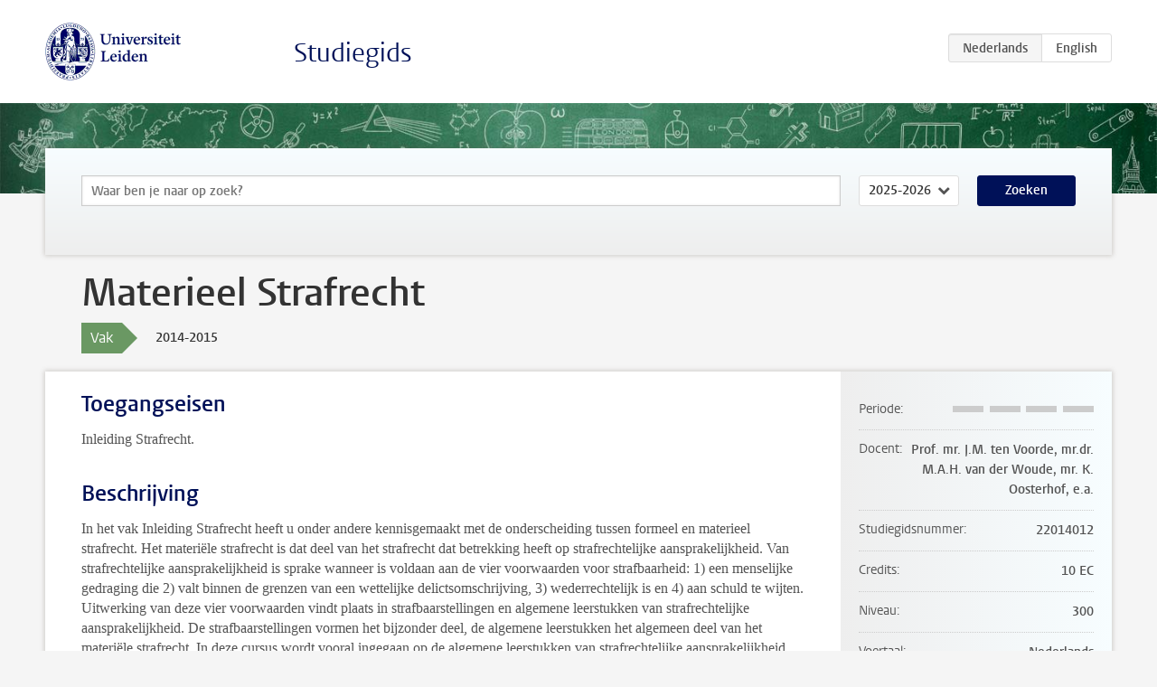

--- FILE ---
content_type: text/html; charset=UTF-8
request_url: https://www.studiegids.universiteitleiden.nl/courses/41042/materieel-strafrecht
body_size: 5256
content:
<!DOCTYPE html>
<html lang="nl">
<head>
    <meta charset="utf-8">
    <meta name="viewport" content="width=device-width, initial-scale=1, maximum-scale=1">
    <meta http-equiv="X-UA-Compatible" content="IE=edge" />
    <title>Materieel Strafrecht, 2014-2015 - Studiegids - Universiteit Leiden</title>

    <!-- icons -->
    <link rel="shortcut icon" href="https://www.universiteitleiden.nl/design-1.0/assets/icons/favicon.ico" />
    <link rel="icon" type="image/png" sizes="32x32" href="https://www.universiteitleiden.nl/design-1.0/assets/icons/icon-32px.png" />
    <link rel="icon" type="image/png" sizes="96x96" href="https://www.universiteitleiden.nl/design-1.0/assets/icons/icon-96px.png" />
    <link rel="icon" type="image/png" sizes="195x195" href="https://www.universiteitleiden.nl/design-1.0/assets/icons/icon-195px.png" />

    <link rel="apple-touch-icon" href="https://www.universiteitleiden.nl/design-1.0/assets/icons/icon-120px.png" /> <!-- iPhone retina -->
    <link rel="apple-touch-icon" sizes="180x180" href="https://www.universiteitleiden.nl/design-1.0/assets/icons/icon-180px.png" /> <!-- iPhone 6 plus -->
    <link rel="apple-touch-icon" sizes="152x152" href="https://www.universiteitleiden.nl/design-1.0/assets/icons/icon-152px.png" /> <!-- iPad retina -->
    <link rel="apple-touch-icon" sizes="167x167" href="https://www.universiteitleiden.nl/design-1.0/assets/icons/icon-167px.png" /> <!-- iPad pro -->

    <link rel="stylesheet" href="https://www.universiteitleiden.nl/design-1.0/css/ul2common/screen.css">
    <link rel="stylesheet" href="/css/screen.css" />
</head>
<body class="prospectus course">
<script> document.body.className += ' js'; </script>


<div class="header-container">
    <header class="wrapper clearfix">
        <p class="logo">
            <a href="https://www.studiegids.universiteitleiden.nl">
                <img width="151" height="64" src="https://www.universiteitleiden.nl/design-1.0/assets/images/zegel.png" alt="Universiteit Leiden"/>
            </a>
        </p>
        <p class="site-name"><a href="https://www.studiegids.universiteitleiden.nl">Studiegids</a></p>
        <div class="language-btn-group">
                        <span class="btn active">
                <abbr title="Nederlands">nl</abbr>
            </span>
                                <a href="https://www.studiegids.universiteitleiden.nl/en/courses/41042/materieel-strafrecht" class="btn">
                <abbr title="English">en</abbr>
            </a>
            </div>    </header>
</div>

<div class="hero" data-bgset="/img/hero-435w.jpg 435w, /img/hero-786w.jpg 786w, /img/hero-1440w.jpg 1440w, /img/hero-2200w.jpg 2200w"></div>


    <div class="search-container">
    <form action="https://www.studiegids.universiteitleiden.nl/search" class="search-form wrapper">
        <input type="hidden" name="for" value="courses" />
        <div class="search">
            <!-- <label class="select">
    <span>Zoek naar</span>
    <select name="for">
                    <option value="courses">Vakken</option>
                    <option value="programmes">Opleidingen</option>
            </select>
</label> -->
            <label class="keywords no-label">
    <span>Keywords</span>
    <input type="search" name="q" value="" placeholder="Waar ben je naar op zoek?" autofocus autocomplete="off"/>
</label>            <label class="select no-label">
    <span>Academic year</span>
    <select name="edition">
                    <option>2026-2027</option>
                    <option selected>2025-2026</option>
                    <option>2024-2025</option>
                    <option>2023-2024</option>
                    <option>2022-2023</option>
                    <option>2021-2022</option>
                    <option>2020-2021</option>
                    <option>2019-2020</option>
                    <option>2018-2019</option>
                    <option>2017-2018</option>
                    <option>2016-2017</option>
                    <option>2015-2016</option>
                    <option>2014-2015</option>
                    <option>2013-2014</option>
                    <option>2012-2013</option>
                    <option>2011-2012</option>
                    <option>2010-2011</option>
            </select>
</label>            <button type="submit">Zoeken</button>        </div>
    </form>
</div>



    <div class="main-container">
        <div class="wrapper summary">
            <article class="content">
                <h1>Materieel Strafrecht</h1>
                <div class="meta">
                    <div class="entity">
                        <span><b>Vak</b></span>
                    </div>
                    <div class="edition">
                        <span>2014-2015</span>
                    </div>
                                    </div>
            </article>
        </div>
        <div class="wrapper main clearfix">

            <article class="content">
                <h2>Toegangseisen</h2>

<p>Inleiding Strafrecht.</p>


<h2>Beschrijving</h2>

<p>In het vak Inleiding Strafrecht heeft u onder andere kennisgemaakt met de onderscheiding tussen formeel en materieel strafrecht. Het materiële strafrecht is dat deel van het strafrecht dat betrekking heeft op strafrechtelijke aansprakelijkheid. Van strafrechtelijke aansprakelijkheid is sprake wanneer is voldaan aan de vier voorwaarden voor strafbaarheid: 1) een menselijke gedraging die 2) valt binnen de grenzen van een wettelijke delictsomschrijving, 3) wederrechtelijk is en 4) aan schuld te wijten. Uitwerking van deze vier voorwaarden vindt plaats in strafbaarstellingen en algemene leerstukken van strafrechtelijke aansprakelijkheid. De strafbaarstellingen vormen het bijzonder deel, de algemene leerstukken het algemeen deel van het materiële strafrecht. In deze cursus wordt vooral ingegaan op de algemene leerstukken van strafrechtelijke aansprakelijkheid. Leerstukken als wederrechtelijkheid, causaliteit, opzet, culpa, poging en voorbereiding, daderschap en deelneming en de strafuitsluitingsgronden passeren de revue. Aan de hand van bestudering van wetgeving, jurisprudentie (van de Hoge Raad en andere (internationale) gerechten) en literatuur worden deze verschillende leerstukken door u bestudeerd. Daarbij gaat het om kennis van de (inter)nationale herkomst van algemene leerstukken, alsmede het belang daarvan in het licht van het strafrecht binnen een democratische rechtsstaat, om het begrijpen van de inhoud van de algemene leerstukken en om het toepassen van deze leerstukken in concrete casus. Tevens wordt, waar mogelijk, gewezen op overeenkomsten en verschillen tussen algemene leerstukken en vergelijkbare leerstukken in andere rechtsgebieden, in het bijzonder het burgerlijk recht en het bestuursrecht.</p>


<h2>Leerdoelen</h2>

<p><em>Doel van het vak:</em><br>
 Doel van het vak is aan de bestudering van materieelrechtelijke leerstukken. Daarbij gaat het om kennis van en inzicht in de systematiek en inhoud van verschillende materieelrechtelijke leerstukken, waaronder opzet, schuld, causaliteit, wederrechtelijkheid, poging en voorbereiding en deelneming, alsmede om de toepassing daarvan in concrete casus aan de hand van wetgeving en van voorgeschreven literatuur en jurisprudentie.</p>

<p><em>Eindkwalificaties (eindtermen van het vak)</em></p>

<ul>
<li><p>U kunt de nationale en internationale bronnen van (de algemene leerstukken van) materieel strafrecht benoemen en beschrijven;</p></li>
<li><p>U kunt strafbaarstellingen ordenen en categoriseren, de inhoud ervan toelichten en uitleggen welke algemene leerstukken in een strafbaarstelling tot uitdrukking worden/welk algemeen leerstuk tot uitdrukking wordt gebracht;</p></li>
<li><p>U kunt de algemene leerstukken van materieel strafrecht op begripsniveau categoriseren, ordenen, van elkaar onderscheiden, in onderling verband en samenhang plaatsen en met elkaar vergelijken;</p></li>
<li><p>U kunt schetsen welke invloed de rechtspraak van de Hoge Raad (en andere (internationale) gerechten) heeft op de ontwikkeling van algemene leerstukken van materieel strafrecht en dat illustreren aan de hand van concrete casuïstiek;</p></li>
<li><p>U kunt algemene leerstukken, in het bijzonder wederrechtelijkheid, opzet en culpa, causaliteit, poging en voorbereiding, deelneming en strafuitsluitingsgronden uit concrete casus deduceren en relateren aan in een concrete casus omschreven feiten en omstandigheden;</p></li>
<li><p>U kunt vraagstukken, voortvloeiend uit concrete casus en betrekking hebbend op algemene leerstukken van materieel strafrecht, in het bijzonder wederrechtelijkheid, opzet en culpa, causaliteit, poging en voorbereiding, deelneming en strafuitsluitingsgronden, oplossen;</p></li>
<li><p>U kunt demonstreren/toelichten hoe oplossingen van vraagstukken, omschreven in concrete casus en betrekking hebbend op algemene leerstukken van materieel strafrecht, doorwerken in het beslissingsmodel van artikel 348/350 Sv.</p></li>
</ul>


<h2>Rooster</h2>

<p>Kies voor <a href="http://www.law.leidenuniv.nl/studenten/propedeuse/roosters-aanmelding/rooster.html">propedeuse</a> of <a href="http://www.law.leidenuniv.nl/studenten/bachelor/roostersenaanmelding/roosters-aanmelding.html">bachelor en master</a>.</p>


<h2>Onderwijsvorm</h2>

<p><em>Hoorcolleges</em></p>

<ul>
<li><p>Aantal à 2 uur: 12</p></li>
<li><p>Namen docenten: prof. mr. J.M. ten Voorde</p></li>
<li><p>Vereiste voorbereiding door studenten: bestudering van de per onderwijsweek voorgeschreven studiestof.</p></li>
</ul>

<p><em>Werkgroepen</em></p>

<ul>
<li><p>Aantal à 2 uur: 8</p></li>
<li><p>Namen docenten: mr.dr. M.AH. van der Woude, mr. K. Oosterhof, e.a.</p></li>
<li><p>Vereiste voorbereiding door studenten: Bestudering en maken van de per onderwijsweek aangegeven opdrachten.</p></li>
</ul>

<p>De werkgroep bestaat uit drie onderdelen: het geven van een presentatie van een arrest, bespreking van een tijdens de werkgroep voor te bereiden rechterlijke uitspraak en behandelen van een casusopdracht. Studenten worden geacht de per week voorgeschreven arresten zodanig te bestuderen dat zij in de gelegenheid zijn hun collega-studenten uitleg te geven over de inhoud van het voorgeschreven arrest. Eén of meer studenten worden tijdens de werkgroep aangewezen over het arrest een korte presentatie te geven. Na de bespreking van het arrest wordt een rechterlijke uitspraak uitgedeeld en krijgen studenten de tijd om die uitspraak te bestuderen. Na bestudering van die uitspraak wordt de uitspraak geanalyseerd in het licht van het tijdens de werkgroep centraal staande algemene leerstuk van strafrechtelijke aansprakelijkheid. Het derde gedeelte van de werkgroep bestaat uit het beantwoorden van vragen naar aanleiding van een casus. De casus is in het werkboek van dit vak opgenomen en studenten worden geacht de vragen behorend bij de casus voorafgaand aan de werkgroep te hebben voorbereid. Tijdens de werkgroep staat aldus een diepgaande analyse en praktische toepassing van delen van de voorgeschreven stof (wetgeving, jurisprudentie en literatuur) centraal. Bij inschrijving voor een werkgroep verplichten studenten zich dan ook nadrukkelijk tot schriftelijke voorbereiding van en (inter)actieve deelname aan deze vorm van onderwijs. Tijdens twee onderwijsweken wordt in de werkgroep feedback gegeven op de door studenten gemaakte tussentoetsen.</p>

<p><em>Casuscolleges</em></p>

<ul>
<li><p>Aantal à 2 uur: 2</p></li>
<li><p>Naam docent: mr.dr. M.A.H. van der Woude</p></li>
<li><p>Vereiste voorbereiding: Bestudering van de per onderwijsweek aangegeven opdrachten.</p></li>
</ul>

<p><em>Responsiecollege</em></p>

<ul>
<li><p>Aantal à 2 uur: 1</p></li>
<li><p>Naam docent: prof.mr. J.M. ten Voorde</p></li>
<li><p>Vereiste voorbereiding: Bestudering van de totale hoeveelheid voorgeschreven studiestof. Tijdens deze bijeenkomst kunnen vragen over de stof worden gesteld en wordt aandacht besteed aan en geoefend voor het tentamen.</p></li>
</ul>

<p><em>Inloopspreekuur</em></p>

<ul>
<li><p>Aantal à 1 uur: 11</p></li>
<li><p>Namen docenten: werkgroepdocenten</p></li>
<li><p>Vereiste voorbereiding: geen, het betreft een mogelijkheid op individuele basis vragen voor te leggen aan de docent over onderdelen van de studiestof die u niet (goed) begrijpt.</p></li>
</ul>

<p><em>Toetsing</em></p>

<ul>
<li><p>Tentamen: 3 uur</p></li>
<li><p>Nabespreking: 2 uur</p></li>
</ul>


<h2>Toetsing</h2>

<p><em>Tussentoets?</em></p>

<ul>
<li><p>Twee tussentoetsen in week 4 en week 9 van het onderwijs in de vorm van een take-home tentamen. Getoetst wordt de tot dan toe voorgeschreven stof.</p></li>
<li><p>Elke tussentoets telt voor 10% van het eindcijfer.</p></li>
<li><p>Beide tussentoetsen kunnen niet worden herkanst.</p></li>
<li><p>Beide tussentoetsen gelden slechts voor het eerste kans tentamen dat wordt afgenomen in het jaar dat de tussentoetsen zijn gemaakt.</p></li>
<li><p>Beide tussentoetsen tellen niet mee voor het hertentamen.</p></li>
<li><p>Elke tussentoets bestaat uit een casus op basis waarvan minimaal 1 vraag moet worden beantwoord. Getoetst wordt op het kunnen deduceren, relateren van algemene leerstukken aan in concrete casus omschreven feiten en omstandigheden, oplossen van vraagstukken voortvloeiend uit concrete casus en betrekking hebbend op tot de tussentoets bestudeerde algemene leerstukken, en demonstreren/toelichten hoe oplossingen van vraagstukken, omschreven in concrete casus en betrekking hebbend op de tot de tussentoets bestudeerde algemene leerstukken, doorwerken in het beslissingsmodel van art. 348/350 Sv.</p></li>
</ul>

<p><em>Tentamen</em></p>

<ul>
<li><p>Tentamen van 3 uur met open vragen (resultaat is 80% van het eindcijfer). Getoetst wordt alle voor het vak voorgeschreven stof.</p></li>
<li><p>Hertentamen van 3 uur met open vragen (resultaat is 100% van het eindcijfer). Getoetst wordt alle voor het vak voorgeschreven studiestof.</p></li>
<li><p>Het (her)tentamen bestaat uit een casus op basis waarvan enkele (maximaal 5) vragen moeten worden beantwoord. Getoetst wordt het kunnen deduceren, relateren van algemene leerstukken aan in concrete casus omschreven feiten en omstandigheden, oplossen van vraagstukken voortvloeiend uit concrete casus en betrekking hebbend op algemene leerstukken, en demonstreren/toelichten hoe oplossingen van vraagstukken, omschreven in concrete casus en betrekking hebbend op algemene leerstukken, doorwerken in het beslissingsmodel van art. 348/350 Sv.</p></li>
</ul>

<p><em>Examenstof</em><br>
 Tot de examenstof behoort de verplichte literatuur, het werkboek en hetgeen behandeld is tijdens hoorcollege, casuscollege en werkgroep.</p>


<h2>Blackboard</h2>

<p>Bij dit vak wordt gebruik gemaakt van <a href="http://blackboard.leidenuniv.nl/">Blackboard</a>.</p>


<h2>Literatuur</h2>

<p><em>Verplicht studiemateriaal</em></p>

<p>Literatuur:</p>

<ul>
<li><p>J. de Hullu, Materieel strafrecht, Deventer: Kluwer (laatste druk).</p></li>
<li><p>F.A.J. Koopmans, Het beslissingsmodel van 348/350 Sv, Deventer: Kluwer (laatste druk).</p></li>
<li><p>M. Bosch, Arresten strafrecht/strafprocesrecht, Deventer: Kluwer (laatste druk).</p></li>
</ul>

<p>Werkboek:</p>

<ul>
<li>Werkboek Materieel strafrecht bachelor 2, 2014-2015.</li>
</ul>

<p>Reader:</p>

<ul>
<li>Geen</li>
</ul>


<h2>Aanmelden</h2>

<p>De aanmelding verloopt via <a href="https://usis.leidenuniv.nl">uSis</a>.</p>


<h2>Contact</h2>

<ul>
<li><p>Vakcoördinator: mr.dr. M.A.H. (Maartje) van der Woude</p></li>
<li><p>Werkadres: Steenschuur 25, kamer C1.16</p></li>
<li><p>Bereikbaarheid: ma/di/wo/do/vrij</p></li>
<li><p>Inloopspreekuur: Gedurende het vak op woensdag tussen 10.00 – 11.00 (o.v.b.). Studenten moeten zich ministens 24 uur voorafgaand met opgave van vraag/ reden aanmelden voor het inloopspreekuur.</p></li>
<li><p>Telefoon: 071-527 7529</p></li>
<li><p>E-mail: <a href="&#x6d;&#97;&#105;&#x6c;&#x74;&#111;&#58;&#x64;&#x2e;&#98;&#117;&#x6b;&#x75;&#114;&#117;&#x40;&#x6c;&#97;&#119;&#x2e;&#x6c;&#101;&#105;&#x64;&#x65;&#110;&#117;&#x6e;&#x69;&#118;&#46;&#x6e;&#x6c;">D.Bukuru@law.leidenuniv.nl</a></p></li>
</ul>


<h2>Instituut/afdeling</h2>

<ul>
<li><p>Instituut: Strafrecht en Criminologie</p></li>
<li><p>Afdeling: Strafrecht en Strafprocesrecht</p></li>
<li><p>Kamernummer secretariaat: C1.01</p></li>
<li><p>Openingstijden: maandag t/m donderdag van 9.00-16.00 uur</p></li>
<li><p>Telefoon secretariaat: 071 527 7529</p></li>
<li><p>E-mail: <a href="&#x6d;&#97;&#105;&#x6c;&#x74;&#111;&#58;&#x64;&#x2e;&#98;&#117;&#x6b;&#x75;&#114;&#117;&#x40;&#x6c;&#97;&#119;&#x2e;&#x6c;&#101;&#105;&#x64;&#x65;&#110;&#117;&#x6e;&#x69;&#118;&#46;&#x6e;&#x6c;">d.bukuru@law.leidenuniv.nl</a></p></li>
</ul>

            </article>

            <aside>
                <dl>
                    <dt>Periode</dt>
                    <dd class="has-block-lines"><div class="block-lines"><span class="block block-1 block-off"></span><span class="block block-2 block-off"></span><span class="block block-3 block-off"></span><span class="block block-4 block-off"></span></div></dd>
                                            <dt>Docent</dt>
                                                    <dd>Prof. mr. J.M. ten Voorde, mr.dr. M.A.H. van der Woude, mr. K. Oosterhof, e.a.</dd>
                                                                                    <dt>Studiegidsnummer</dt>
                    <dd>22014012 </dd>
                                                            <dt>Credits</dt>
                    <dd>10 EC</dd>
                                                            <dt>Niveau</dt>
                    <dd>300</dd>
                                                                                <dt>Voertaal</dt>
                    <dd>Nederlands</dd>
                                                            <dt>Faculteit</dt>
                    <dd>Rechtsgeleerdheid</dd>
                                                        </dl>

                                    <h2>Maakt deel uit van</h2>
                    <ul class="link-list">
                                                    <li>
                                <a href="https://www.studiegids.universiteitleiden.nl/studies/2849/criminologie-bachelor">
                                    <strong>Criminologie (bachelor)</strong>
                                    <span class="meta">Bachelor</span>
                                </a>
                            </li>
                                                    <li>
                                <a href="https://www.studiegids.universiteitleiden.nl/studies/2850/fiscaal-recht-bachelor">
                                    <strong>Fiscaal Recht (bachelor)</strong>
                                    <span class="meta">Bachelor</span>
                                </a>
                            </li>
                                                    <li>
                                <a href="https://www.studiegids.universiteitleiden.nl/studies/2845/rechtsgeleerdheid-bachelor">
                                    <strong>Rechtsgeleerdheid (bachelor)</strong>
                                    <span class="meta">Bachelor</span>
                                </a>
                            </li>
                                                    <li>
                                <a href="https://www.studiegids.universiteitleiden.nl/studies/2848/rechtsgeleerdheid-international-business-law-bachelor">
                                    <strong>Rechtsgeleerdheid - International Business Law (bachelor)</strong>
                                    <span class="meta">Bachelor</span>
                                </a>
                            </li>
                                                    <li>
                                <a href="https://www.studiegids.universiteitleiden.nl/studies/2846/rechtsgeleerdheid-bedrijfswetenschappen">
                                    <strong>Rechtsgeleerdheid - bedrijfswetenschappen</strong>
                                    <span class="meta">Bachelor</span>
                                </a>
                            </li>
                                                    <li>
                                <a href="https://www.studiegids.universiteitleiden.nl/studies/2847/rechtsgeleerdheid-economie">
                                    <strong>Rechtsgeleerdheid - economie</strong>
                                    <span class="meta">Bachelor</span>
                                </a>
                            </li>
                                            </ul>
                
                
                                <h2>Beschikbaar als</h2>
                <dl>
                                            <dt>A-la-Carte en Aanschuifonderwijs</dt>
                        <dd>Nee</dd>
                                            <dt>Avondonderwijs</dt>
                        <dd>Ja</dd>
                                            <dt>Contractonderwijs</dt>
                        <dd>Ja</dd>
                                            <dt>Exchange / Study Abroad</dt>
                        <dd>Nee</dd>
                                            <dt>Honours Class</dt>
                        <dd>Nee</dd>
                                            <dt>Keuzevak</dt>
                        <dd>Nee</dd>
                                    </dl>
                
                            </aside>

        </div>
    </div>


<div class="footer-container">
    <footer class="wrapper">
        <p><a href="https://www.student.universiteitleiden.nl/">Studentenwebsite</a> — <a href="https://www.organisatiegids.universiteitleiden.nl/reglementen/algemeen/privacyverklaringen">Privacy</a> — <a href="/contact">Contact</a></p>

    </footer>
</div>

<script async defer src="/js/ul2.js" data-main="/js/ul2common/main.js"></script>
<script async defer src="/js/prospectus.js"></script>

    <script async src="https://www.googletagmanager.com/gtag/js?id=UA-874564-27"></script>
    <script>
        window.dataLayer = window.dataLayer || [];
        function gtag(){dataLayer.push(arguments);}
        gtag('js', new Date());
        gtag('config', 'UA-874564-27', {'anonymize_ip':true});
    </script>

</body>
</html>
